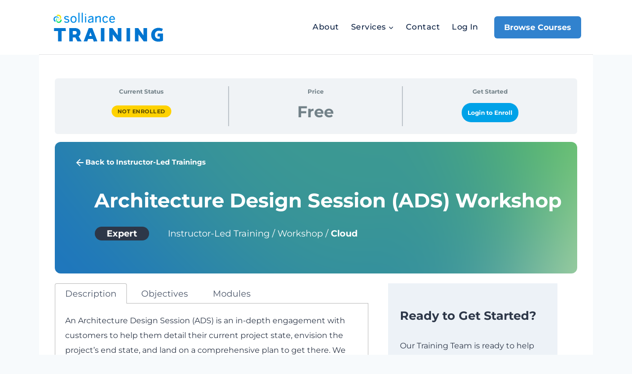

--- FILE ---
content_type: application/javascript
request_url: https://training.solliance.net/wp-content/plugins/uncanny-toolkit-pro/src/assets/dist/frontend/bundle.min.js?ver=4.1.4.2
body_size: 8474
content:
(()=>{"use strict";var e={456:function(e,t,n){var s,o,i,a=n(311);"undefined"!=typeof window&&window,o=[n(87)],void 0===(i="function"==typeof(s=function(e){var t=function(){var t,n={},s=[];function o(e){e||(e=document.documentElement);var t=window.getComputedStyle(e,null).fontSize;return parseFloat(t)||16}function i(e,t){var n=t.split(/\d/),s=n[n.length-1];switch(t=parseFloat(t),s){case"px":default:return t;case"em":return t*o(e);case"rem":return t*o();case"vw":return t*document.documentElement.clientWidth/100;case"vh":return t*document.documentElement.clientHeight/100;case"vmin":case"vmax":var i=document.documentElement.clientWidth/100,a=document.documentElement.clientHeight/100;return t*(0,Math["vmin"===s?"min":"max"])(i,a)}}function r(e,t){var s,o,a,r,l,u,c,d;this.element=e;var h=["min-width","min-height","max-width","max-height"];this.call=function(){for(s in a=function(e){if(!e.getBoundingClientRect)return{width:e.offsetWidth,height:e.offsetHeight};var t=e.getBoundingClientRect();return{width:Math.round(t.width),height:Math.round(t.height)}}(this.element),u={},n[t])n[t].hasOwnProperty(s)&&(o=n[t][s],r=i(this.element,o.value),l="width"===o.property?a.width:a.height,d=o.mode+"-"+o.property,c="","min"===o.mode&&l>=r&&(c+=o.value),"max"===o.mode&&l<=r&&(c+=o.value),u[d]||(u[d]=""),c&&-1===(" "+u[d]+" ").indexOf(" "+c+" ")&&(u[d]+=" "+c));for(var e in h)h.hasOwnProperty(e)&&(u[h[e]]?this.element.setAttribute(h[e],u[h[e]].substr(1)):this.element.removeAttribute(h[e]))}}function l(t,n){t.elementQueriesSetupInformation||(t.elementQueriesSetupInformation=new r(t,n)),t.elementQueriesSensor||(t.elementQueriesSensor=new e(t,(function(){t.elementQueriesSetupInformation.call()})))}function u(e,o,i,a){if(void 0===n[e]){n[e]=[];var r=s.length;t.innerHTML+="\n"+e+" {animation: 0.1s element-queries;}",t.innerHTML+="\n"+e+" > .resize-sensor {min-width: "+r+"px;}",s.push(e)}n[e].push({mode:o,property:i,value:a})}function c(e){var t;if(document.querySelectorAll&&(t=e?e.querySelectorAll.bind(e):document.querySelectorAll.bind(document)),t||"undefined"==typeof $$||(t=$$),t||void 0===a||(t=a),!t)throw"No document.querySelectorAll, jQuery or Mootools's $$ found.";return t}function d(t){var n=[],s=[],o=[],i=0,a=-1,r=[];for(var l in t.children)if(t.children.hasOwnProperty(l)&&t.children[l].tagName&&"img"===t.children[l].tagName.toLowerCase()){n.push(t.children[l]);var u=t.children[l].getAttribute("min-width")||t.children[l].getAttribute("data-min-width"),c=t.children[l].getAttribute("data-src")||t.children[l].getAttribute("url");o.push(c);var d={minWidth:u};s.push(d),u?t.children[l].style.display="none":(i=n.length-1,t.children[l].style.display="block")}function h(){var e,l=!1;for(e in n)n.hasOwnProperty(e)&&s[e].minWidth&&t.offsetWidth>s[e].minWidth&&(l=e);if(l||(l=i),a!==l)if(r[l])n[a].style.display="none",n[l].style.display="block",a=l;else{var u=new Image;u.onload=function(){n[l].src=o[l],n[a].style.display="none",n[l].style.display="block",r[l]=!0,a=l},u.src=o[l]}else n[l].src=o[l]}a=i,t.resizeSensorInstance=new e(t,h),h()}var h=/,?[\s\t]*([^,\n]*?)((?:\[[\s\t]*?(?:min|max)-(?:width|height)[\s\t]*?[~$\^]?=[\s\t]*?"[^"]*?"[\s\t]*?])+)([^,\n\s\{]*)/gim,f=/\[[\s\t]*?(min|max)-(width|height)[\s\t]*?[~$\^]?=[\s\t]*?"([^"]*?)"[\s\t]*?]/gim;function p(e){var t,n,s,o;for(e=e.replace(/'/g,'"');null!==(t=h.exec(e));)for(n=t[1]+t[3],s=t[2];null!==(o=f.exec(s));)u(n,o[1],o[2],o[3])}function g(e){var t="";if(e)if("string"==typeof e)-1===(e=e.toLowerCase()).indexOf("min-width")&&-1===e.indexOf("max-width")||p(e);else for(var n=0,s=e.length;n<s;n++)1===e[n].type?-1!==(t=e[n].selectorText||e[n].cssText).indexOf("min-height")||-1!==t.indexOf("max-height")?p(t):-1===t.indexOf("min-width")&&-1===t.indexOf("max-width")||p(t):4===e[n].type?g(e[n].cssRules||e[n].rules):3===e[n].type&&e[n].styleSheet.hasOwnProperty("cssRules")&&g(e[n].styleSheet.cssRules)}var m=!1;this.init=function(){var n="animationstart";void 0!==document.documentElement.style.webkitAnimationName?n="webkitAnimationStart":void 0!==document.documentElement.style.MozAnimationName?n="mozanimationstart":void 0!==document.documentElement.style.OAnimationName&&(n="oanimationstart"),document.body.addEventListener(n,(function(t){var n=t.target,o=n&&window.getComputedStyle(n,null),i=o&&o.getPropertyValue("animation-name");if(i&&-1!==i.indexOf("element-queries")){n.elementQueriesSensor=new e(n,(function(){n.elementQueriesSetupInformation&&n.elementQueriesSetupInformation.call()}));var a=window.getComputedStyle(n.resizeSensor,null).getPropertyValue("min-width");a=parseInt(a.replace("px","")),l(t.target,s[a])}})),m||((t=document.createElement("style")).type="text/css",t.innerHTML="[responsive-image] > img, [data-responsive-image] {overflow: hidden; padding: 0; } [responsive-image] > img, [data-responsive-image] > img {width: 100%;}",t.innerHTML+="\n@keyframes element-queries { 0% { visibility: inherit; } }",document.getElementsByTagName("head")[0].appendChild(t),m=!0);for(var o=0,i=document.styleSheets.length;o<i;o++)try{document.styleSheets[o].href&&0===document.styleSheets[o].href.indexOf("file://")&&console.warn("CssElementQueries: unable to parse local css files, "+document.styleSheets[o].href),g(document.styleSheets[o].cssRules||document.styleSheets[o].rules||document.styleSheets[o].cssText)}catch(e){}!function(){for(var e=c()("[data-responsive-image],[responsive-image]"),t=0,n=e.length;t<n;t++)d(e[t])}()},this.findElementQueriesElements=function(e){!function(e){var t=c(e);for(var s in n)if(n.hasOwnProperty(s))for(var o=t(s,e),i=0,a=o.length;i<a;i++)l(o[i],s)}(e)},this.update=function(){this.init()}};t.update=function(){t.instance.update()},t.detach=function(e){e.elementQueriesSetupInformation?(e.elementQueriesSensor.detach(),delete e.elementQueriesSetupInformation,delete e.elementQueriesSensor):e.resizeSensorInstance&&(e.resizeSensorInstance.detach(),delete e.resizeSensorInstance)},t.init=function(){t.instance||(t.instance=new t),t.instance.init()};return t.findElementQueriesElements=function(e){t.instance.findElementQueriesElements(e)},t.listen=function(){!function(e){if(document.addEventListener)document.addEventListener("DOMContentLoaded",e,!1);else if(/KHTML|WebKit|iCab/i.test(navigator.userAgent))var t=setInterval((function(){/loaded|complete/i.test(document.readyState)&&(e(),clearInterval(t))}),10);else window.onload=e}(t.init)},t})?s.apply(t,o):s)||(e.exports=i)},87:function(e,t,n){var s,o,i=n(311);"undefined"!=typeof window&&window,void 0===(o="function"==typeof(s=function(){if("undefined"==typeof window)return null;var e="undefined"!=typeof window&&window.Math==Math?window:"undefined"!=typeof self&&self.Math==Math?self:Function("return this")(),t=e.requestAnimationFrame||e.mozRequestAnimationFrame||e.webkitRequestAnimationFrame||function(t){return e.setTimeout(t,20)},n=e.cancelAnimationFrame||e.mozCancelAnimationFrame||e.webkitCancelAnimationFrame||function(t){e.clearTimeout(t)};function s(e,t){var n=Object.prototype.toString.call(e),s="[object Array]"===n||"[object NodeList]"===n||"[object HTMLCollection]"===n||"[object Object]"===n||void 0!==i&&e instanceof i||"undefined"!=typeof Elements&&e instanceof Elements,o=0,a=e.length;if(s)for(;o<a;o++)t(e[o]);else t(e)}function o(e){if(!e.getBoundingClientRect)return{width:e.offsetWidth,height:e.offsetHeight};var t=e.getBoundingClientRect();return{width:Math.round(t.width),height:Math.round(t.height)}}function a(e,t){Object.keys(t).forEach((function(n){e.style[n]=t[n]}))}var r=function(e,i){var l=0;function u(){var e,t,n=[];this.add=function(e){n.push(e)},this.call=function(s){for(e=0,t=n.length;e<t;e++)n[e].call(this,s)},this.remove=function(s){var o=[];for(e=0,t=n.length;e<t;e++)n[e]!==s&&o.push(n[e]);n=o},this.length=function(){return n.length}}function c(e,n){if(e)if(e.resizedAttached)e.resizedAttached.add(n);else{e.resizedAttached=new u,e.resizedAttached.add(n),e.resizeSensor=document.createElement("div"),e.resizeSensor.dir="ltr",e.resizeSensor.className="resize-sensor";var s={pointerEvents:"none",position:"absolute",left:"0px",top:"0px",right:"0px",bottom:"0px",overflow:"hidden",zIndex:"-1",visibility:"hidden",maxWidth:"100%"},i={position:"absolute",left:"0px",top:"0px",transition:"0s"};a(e.resizeSensor,s);var r=document.createElement("div");r.className="resize-sensor-expand",a(r,s);var c=document.createElement("div");a(c,i),r.appendChild(c);var d=document.createElement("div");d.className="resize-sensor-shrink",a(d,s);var h=document.createElement("div");a(h,i),a(h,{width:"200%",height:"200%"}),d.appendChild(h),e.resizeSensor.appendChild(r),e.resizeSensor.appendChild(d),e.appendChild(e.resizeSensor);var f=window.getComputedStyle(e),p=f?f.getPropertyValue("position"):null;"absolute"!==p&&"relative"!==p&&"fixed"!==p&&"sticky"!==p&&(e.style.position="relative");var g=!1,m=0,v=o(e),y=0,_=0,b=!0;l=0;var w=function(){if(b){if(0===e.offsetWidth&&0===e.offsetHeight)return void(l||(l=t((function(){l=0,w()}))));b=!1}var n,s;n=e.offsetWidth,s=e.offsetHeight,c.style.width=n+10+"px",c.style.height=s+10+"px",r.scrollLeft=n+10,r.scrollTop=s+10,d.scrollLeft=n+10,d.scrollTop=s+10};e.resizeSensor.resetSensor=w;var C=function(){m=0,g&&(y=v.width,_=v.height,e.resizedAttached&&e.resizedAttached.call(v))},z=function(){v=o(e),(g=v.width!==y||v.height!==_)&&!m&&(m=t(C)),w()},k=function(e,t,n){e.attachEvent?e.attachEvent("on"+t,n):e.addEventListener(t,n)};k(r,"scroll",z),k(d,"scroll",z),l=t((function(){l=0,w()}))}}s(e,(function(e){c(e,i)})),this.detach=function(t){l||(n(l),l=0),r.detach(e,t)},this.reset=function(){e.resizeSensor.resetSensor()}};if(r.reset=function(e){s(e,(function(e){e.resizeSensor.resetSensor()}))},r.detach=function(e,t){s(e,(function(e){e&&(e.resizedAttached&&"function"==typeof t&&(e.resizedAttached.remove(t),e.resizedAttached.length())||e.resizeSensor&&(e.contains(e.resizeSensor)&&e.removeChild(e.resizeSensor),delete e.resizeSensor,delete e.resizedAttached))}))},"undefined"!=typeof MutationObserver){var l=new MutationObserver((function(e){for(var t in e)if(e.hasOwnProperty(t))for(var n=e[t].addedNodes,s=0;s<n.length;s++)n[s].resizeSensor&&r.reset(n[s])}));document.addEventListener("DOMContentLoaded",(function(e){l.observe(document.body,{childList:!0,subtree:!0})}))}return r})?s.call(t,n,t,e):s)||(e.exports=o)},311:e=>{e.exports=jQuery}},t={};function n(s){var o=t[s];if(void 0!==o)return o.exports;var i=t[s]={exports:{}};return e[s].call(i.exports,i,i.exports,n),i.exports}n.n=e=>{var t=e&&e.__esModule?()=>e.default:()=>e;return n.d(t,{a:t}),t},n.d=(e,t)=>{for(var s in t)n.o(t,s)&&!n.o(e,s)&&Object.defineProperty(e,s,{enumerable:!0,get:t[s]})},n.o=(e,t)=>Object.prototype.hasOwnProperty.call(e,t),(()=>{var e=n(311),t=n.n(e);function s(e){return s="function"==typeof Symbol&&"symbol"==typeof Symbol.iterator?function(e){return typeof e}:function(e){return e&&"function"==typeof Symbol&&e.constructor===Symbol&&e!==Symbol.prototype?"symbol":typeof e},s(e)}function o(){var e=arguments.length>0&&void 0!==arguments[0]?arguments[0]:null,n=arguments.length>1&&void 0!==arguments[1]?arguments[1]:null,s=arguments.length>2&&void 0!==arguments[2]?arguments[2]:null,o=arguments.length>3&&void 0!==arguments[3]?arguments[3]:null,a=["course_navigation","update_drip_date","update_drip_date_topic","get_group_courses","try-automator-visibility","get-certificates-dropdowns","get-groups-dropdown"];a.includes(e)?t().ajax({method:"POST",url:UncannyToolkitPro.restURL+e+"/",data:t().param(n)+"&"+t().param({doing_rest:1}),beforeSend:function(e){e.setRequestHeader("X-WP-Nonce",UncannyToolkitPro.nonce)},success:function(e){i(s)&&s(e)},statusCode:{403:function(){location.reload()}},fail:function(e){i(o)&&o(e)}}):console.error("The ".concat(e," endPoint does not exists"))}var i=function(e){return null!=e},a=function(e){return"object"===s(e)&&null!==e},r=n(311);function l(e,t){if(!(e instanceof t))throw new TypeError("Cannot call a class as a function")}function u(e,t){for(var n=0;n<t.length;n++){var s=t[n];s.enumerable=s.enumerable||!1,s.configurable=!0,"value"in s&&(s.writable=!0),Object.defineProperty(e,s.key,s)}}function c(e,t,n){return t&&u(e.prototype,t),n&&u(e,n),Object.defineProperty(e,"prototype",{writable:!1}),e}var d=n(456),h=function(){function e(){l(this,e),this.hasDashboard()&&(d.init(),this.getElements(),this.defineSettings(),this.createCourses(),this.slideAll(),this.filters())}return c(e,[{key:"getElements",value:function(){this.$elements={filters:{form:r("#ultp-dashboard-filters-form"),selects:r("#ultp-dashboard-filters-form select")}}}},{key:"defineSettings",value:function(){this.settings={slideToggleDuration:300}}},{key:"createCourses",value:function(){var e=this,t=r(".ultp-dashboard-course");r.each(t,(function(t,n){new f(r(n),e.settings)}))}},{key:"hasDashboard",value:function(){return r(".ultp-dashboard-courses").length>0}},{key:"slideAll",value:function(){r(".ultp-dashboard .ultp-dashboard-btn--expand-all").on("click",(function(){e()})),r(".ultp-dashboard .ultp-dashboard-btn--collapse-all").on("click",(function(){t()}));var e=function(){r.each({courses:{container:".ultp-dashboard-course--collapsed",toggle:".ultp-dashboard-course__toggle-btn"},lessons:{container:".ultp-dashboard-lesson--collapsed",toggle:".ultp-dashboard-lesson__toggle-btn"},topics:{container:".ultp-dashboard-topic--collapsed",toggle:".ultp-dashboard-topic__toggle-btn"},quizzes:{container:".ultp-dashboard-quizzes--collapsed",toggle:".ultp-dashboard-quizzes__header-toggle-btn"}},(function(e,t){var n=r(t.container);r.each(n,(function(e,n){r(n).find(t.toggle).trigger("click")}))}))},t=function(){r.each({courses:{container:".ultp-dashboard-course--expanded",toggle:".ultp-dashboard-course__toggle-btn"},lessons:{container:".ultp-dashboard-lesson--expanded",toggle:".ultp-dashboard-lesson__toggle-btn"},quizzes:{container:".ultp-dashboard-quizzes--expanded",toggle:".ultp-dashboard-quizzes__header-toggle-btn"}},(function(e,t){var n=r(t.container);r.each(n,(function(e,n){r(n).find(t.toggle).trigger("click")}))}))}}},{key:"filters",value:function(){var e=this;this.$elements.filters.selects.on("change",(function(){e.$elements.filters.form.trigger("submit")}))}}]),e}(),f=function(){function e(t,n){l(this,e),this.dashboardSettings=n,this.defineCssClasses(),this.getElements(t),this.getCourseData(),this.toggleCourseContent(),this.createLessons(),this.createQuizzes()}return c(e,[{key:"getCourseData",value:function(){this.courseData={courseId:this.$elements.container.data("course-id"),status:this.$elements.container.data("status"),hasLessons:!!parseInt(this.$elements.container.data("has-lessons")),hasQuizzes:!!parseInt(this.$elements.container.data("has-quizzes")),hasCertificate:!!parseInt(this.$elements.container.data("has-certificate"))}}},{key:"defineCssClasses",value:function(){var e=this;this.cssClasses={toggle:{collapsed:"ultp-dashboard-course--collapsed",collapsing:"ultp-dashboard-course--collapsing",expanding:"ultp-dashboard-course--expanding",expanded:"ultp-dashboard-course--expanded"}},this.cssClasses.allToggle=Object.keys(this.cssClasses.toggle).map((function(t){return e.cssClasses.toggle[t]})).join(" ")}},{key:"getElements",value:function(e){this.$elements={container:e,toggleBtn:e.find(".ultp-dashboard-course__toggle-btn"),content:e.find(".ultp-dashboard-course__content")}}},{key:"toggleCourseContent",value:function(){var e=this;(this.courseData.hasLessons||this.courseData.hasQuizzes)&&this.$elements.toggleBtn.on("click",(function(){e.isCollapsed()?(e.setToggleClass("expanding"),e.$elements.content.hide().slideDown(e.dashboardSettings.slideToggleDuration,(function(){e.setToggleClass("expanded")}))):(e.setToggleClass("collapsing"),e.$elements.content.show().slideUp(e.dashboardSettings.slideToggleDuration,(function(){e.setToggleClass("collapsed")})))}))}},{key:"createLessons",value:function(){var e=this,t=this.$elements.container.find(".ultp-dashboard-lesson");r.each(t,(function(t,n){new p(r(n),e.dashboardSettings,e.courseData)}))}},{key:"createQuizzes",value:function(){var e=this,t=this.$elements.container.find(".ultp-dashboard-course__quizzes .ultp-dashboard-quizzes");r.each(t,(function(t,n){new m(r(n),e.dashboardSettings,e.courseData)}))}},{key:"setToggleClass",value:function(e){this.$elements.container.removeClass(this.cssClasses.allToggle),this.$elements.container.addClass(this.cssClasses.toggle[e])}},{key:"isCollapsed",value:function(){return this.$elements.container.hasClass(this.cssClasses.toggle.collapsed)}}]),e}(),p=function(){function e(t,n,s){l(this,e),this.dashboardSettings=n,this.courseData=s,this.defineCssClasses(),this.getElements(t),this.getLessonData(),this.toggleLessonContent(),this.createTopics(),this.createQuizzes()}return c(e,[{key:"getLessonData",value:function(){var e,t;this.lessonData={course:this.courseData,lessonId:this.$elements.container.data("lesson-id"),availableOn:(e=this.$elements.container.data("available-on"),t=!0,i(e)&&(t=e.isArray?0==e.length:a(e)?Object.keys(e).length:""==e),t?null:parseInt(this.$elements.container.data("available-on"))),isCompleted:!!parseInt(this.$elements.container.data("is-completed")),isAvailable:!!parseInt(this.$elements.container.data("is-available")),hasTopics:!!parseInt(this.$elements.container.data("has-topics")),hasQuizzes:!!parseInt(this.$elements.container.data("has-quizzes"))}}},{key:"defineCssClasses",value:function(){var e=this;this.cssClasses={toggle:{collapsed:"ultp-dashboard-lesson--collapsed",collapsing:"ultp-dashboard-lesson--collapsing",expanding:"ultp-dashboard-lesson--expanding",expanded:"ultp-dashboard-lesson--expanded"}},this.cssClasses.allToggle=Object.keys(this.cssClasses.toggle).map((function(t){return e.cssClasses.toggle[t]})).join(" ")}},{key:"getElements",value:function(e){this.$elements={container:e,toggleBtn:e.find(".ultp-dashboard-lesson__toggle-btn"),content:e.find(".ultp-dashboard-lesson__content")}}},{key:"toggleLessonContent",value:function(){var e=this;(this.lessonData.hasTopics||this.lessonData.hasQuizzes)&&this.$elements.toggleBtn.on("click",(function(){e.isCollapsed()?(e.setToggleClass("expanding"),e.$elements.content.hide().slideDown(e.dashboardSettings.slideToggleDuration,(function(){e.setToggleClass("expanded")}))):(e.setToggleClass("collapsing"),e.$elements.content.show().slideUp(e.dashboardSettings.slideToggleDuration,(function(){e.setToggleClass("collapsed")})))}))}},{key:"createTopics",value:function(){var e=this,t=this.$elements.container.find(".ultp-dashboard-topic");r.each(t,(function(t,n){new g(r(n),e.dashboardSettings,e.courseData,e.lessonData)}))}},{key:"createQuizzes",value:function(){var e=this,t=this.$elements.container.find(".ultp-dashboard-lesson__quizzes .ultp-dashboard-quizzes");r.each(t,(function(t,n){new m(r(n),e.dashboardSettings,e.courseData,e.lessonData)}))}},{key:"setToggleClass",value:function(e){this.$elements.container.removeClass(this.cssClasses.allToggle),this.$elements.container.addClass(this.cssClasses.toggle[e])}},{key:"isCollapsed",value:function(){return this.$elements.container.hasClass(this.cssClasses.toggle.collapsed)}}]),e}(),g=function(){function e(t,n,s,o){l(this,e),this.dashboardSettings=n,this.courseData=s,this.lessonData=o,this.getElements(t),this.defineCssClasses(),this.getTopicData(),this.toggleTopicContent()}return c(e,[{key:"getElements",value:function(e){this.$elements={container:e,toggleBtn:e.find(".ultp-dashboard-topic__toggle-btn"),content:e.find(".ultp-dashboard-topic__content")}}},{key:"getTopicData",value:function(){this.topicData={course:this.courseData,lesson:this.lessonData,topicId:this.$elements.container.data("topic-id"),isCompleted:!!parseInt(this.$elements.container.data("is-completed")),hasQuizzes:!!parseInt(this.$elements.container.data("has-quizzes"))},delete this.topicData.lesson.course}},{key:"defineCssClasses",value:function(){var e=this;this.cssClasses={toggle:{collapsed:"ultp-dashboard-topic--collapsed",collapsing:"ultp-dashboard-topic--collapsing",expanding:"ultp-dashboard-topic--expanding",expanded:"ultp-dashboard-topic--expanded"}},this.cssClasses.allToggle=Object.keys(this.cssClasses.toggle).map((function(t){return e.cssClasses.toggle[t]})).join(" ")}},{key:"setToggleClass",value:function(e){this.$elements.container.removeClass(this.cssClasses.allToggle),this.$elements.container.addClass(this.cssClasses.toggle[e])}},{key:"toggleTopicContent",value:function(){var e=this;console.log(this.topicData.hasQuizzes),this.topicData.hasQuizzes&&(console.log(this.$elements.toggleBtn),this.$elements.toggleBtn.on("click",(function(){e.isCollapsed()?(e.setToggleClass("expanding"),e.$elements.content.hide().slideDown(e.dashboardSettings.slideToggleDuration,(function(){e.setToggleClass("expanded")}))):(e.setToggleClass("collapsing"),e.$elements.content.show().slideUp(e.dashboardSettings.slideToggleDuration,(function(){e.setToggleClass("collapsed")})))})))}},{key:"isCollapsed",value:function(){return this.$elements.container.hasClass(this.cssClasses.toggle.collapsed)}}]),e}(),m=function(){function e(t,n,s){var o=arguments.length>3&&void 0!==arguments[3]&&arguments[3];l(this,e),this.dashboardSettings=n,this.courseData=s,this.lessonData=o,this.defineCssClasses(),this.getElements(t),this.toggleQuizzesContent(),this.createIndividualQuizzes()}return c(e,[{key:"defineCssClasses",value:function(){var e=this;this.cssClasses={individual:"ultp-dashboard-quiz",toggle:{collapsed:"ultp-dashboard-quizzes--collapsed",collapsing:"ultp-dashboard-quizzes--collapsing",expanding:"ultp-dashboard-quizzes--expanding",expanded:"ultp-dashboard-quizzes--expanded"}},this.cssClasses.allToggle=Object.keys(this.cssClasses.toggle).map((function(t){return e.cssClasses.toggle[t]})).join(" ")}},{key:"getElements",value:function(e){this.$elements={container:e,toggleBtn:e.find(".ultp-dashboard-quizzes__header-toggle-btn"),content:e.find(".ultp-dashboard-quizzes__list")}}},{key:"toggleQuizzesContent",value:function(){var e=this;this.$elements.toggleBtn.on("click",(function(){e.isCollapsed()?(e.setToggleClass("expanding"),e.$elements.content.hide().slideDown(e.dashboardSettings.slideToggleDuration,(function(){e.setToggleClass("expanded")}))):(e.setToggleClass("collapsing"),e.$elements.content.show().slideUp(e.dashboardSettings.slideToggleDuration,(function(){e.setToggleClass("collapsed")})))}))}},{key:"setToggleClass",value:function(e){this.$elements.container.removeClass(this.cssClasses.allToggle),this.$elements.container.addClass(this.cssClasses.toggle[e])}},{key:"isCollapsed",value:function(){return this.$elements.container.hasClass(this.cssClasses.toggle.collapsed)}},{key:"createIndividualQuizzes",value:function(){var e=this,t=this.$elements.container.find(".".concat(this.cssClasses.individual));r.each(t,(function(t,n){new v(r(n),e.dashboardSettings,e.courseData,e.lessonData)}))}}]),e}(),v=function(){function e(t,n,s){var o=arguments.length>3&&void 0!==arguments[3]&&arguments[3];l(this,e),this.dashboardSettings=n,this.courseData=s,this.lessonData=o,this.defineCssClasses(),this.getElements(t),this.getQuizData(),this.openStatistics()}return c(e,[{key:"getQuizData",value:function(){this.quizData={course:this.courseData,quizId:this.$elements.container.data("quiz-id"),isCompleted:!!parseInt(this.$elements.container.data("is-completed")),passed:!!parseInt(this.$elements.container.data("passed"))},i(this.$elements.container.data("lesson-id"))&&(this.quizData.lesson=this.lessonData,delete this.quizData.lesson.course)}},{key:"defineCssClasses",value:function(){this.cssClasses={statistics:{btn:"ultp-dashboard-btn--statistics",content:""}}}},{key:"getElements",value:function(e){this.$elements={container:e,statistics:{btn:e.find(".".concat(this.cssClasses.statistics.btn))}}}},{key:"openStatistics",value:function(){var e=this;this.$elements.statistics.btn.on("click",(function(t){t.preventDefault(),console.log(e.quizData)}))}}]),e}();const y=h;var _=n(311);function b(e,t){for(var n=0;n<t.length;n++){var s=t[n];s.enumerable=s.enumerable||!1,s.configurable=!0,"value"in s&&(s.writable=!0),Object.defineProperty(e,s.key,s)}}const w=function(){function e(){if(function(e,t){if(!(e instanceof t))throw new TypeError("Cannot call a class as a function")}(this,e),this.isCourseTimerEnabled()&&this.isLearnDashPost()){this.setSettings(),this.getElements();try{this.listenActivityInsideIframePageLoad()}catch(e){console.log(e)}try{this.listenNewIframes()}catch(e){console.log(e)}}}var t,n;return t=e,(n=[{key:"getElements",value:function(){this.$elements={iframes:document.querySelectorAll(".learndash iframe")}}},{key:"setSettings",value:function(){this.settings={events:["mousedown","mousemove","keypress","scroll","touchstart","wheel"],eventSettings:{bubbles:!0,cancelable:!1,detail:null}}}},{key:"listenActivityInsideIframePageLoad",value:function(){var e=this;this.$elements.iframes.forEach((function(t){e.listenActivityInIframe(t)}))}},{key:"listenActivityInIframe",value:function(e){var t=this;try{_(e).on("load",(function(){t.settings.events.forEach((function(n){try{e.contentWindow.addEventListener(n,(function(s){return t.triggerEvent(e,n)}))}catch(e){}}))}))}catch(e){console.log(e)}}},{key:"listenNewIframes",value:function(){var e=this;new MutationObserver((function(t){t.forEach((function(t){t.addedNodes.length>0&&t.addedNodes.forEach((function(t){"IFRAME"===t.nodeName&&e.listenActivityInIframe(t)}))}))})).observe(document.body,{childList:!0,subtree:!0,attributeFilter:["disabled"]})}},{key:"triggerEvent",value:function(e,t){var n=document.createEvent("CustomEvent");n.initCustomEvent(t,this.settings.eventSettings.bubbles,this.settings.eventSettings.cancelable,this.settings.eventSettings.detail),e.dispatchEvent(n)}},{key:"isCourseTimerEnabled",value:function(){return i(window.uoTimer)}},{key:"isLearnDashPost",value:function(){return i(document.querySelector(".learndash"))}}])&&b(t.prototype,n),Object.defineProperty(t,"prototype",{writable:!1}),e}();var C=n(311);function z(e,t){for(var n=0;n<t.length;n++){var s=t[n];s.enumerable=s.enumerable||!1,s.configurable=!0,"value"in s&&(s.writable=!0),Object.defineProperty(e,s.key,s)}}const k=function(){function e(){var t=this;!function(e,t){if(!(e instanceof t))throw new TypeError("Cannot call a class as a function")}(this,e),this.getElements(),this.isLazyCourseNavigation()&&this.getCourseNavigation((function(e){t.setCourseNavigation(e)}))}var t,n;return t=e,(n=[{key:"getElements",value:function(){this.$elements={container:C(".ultp-lazy-course-navigation")}}},{key:"getCourseNavigation",value:function(e){o("course_navigation",{course_id:UncannyToolkitProLazyCourseNavigation.course_id,lesson_id:UncannyToolkitProLazyCourseNavigation.lesson_id,topic_id:UncannyToolkitProLazyCourseNavigation.topic_id,nonce:UncannyToolkitProLazyCourseNavigation.nonce},(function(t){e(t)}),(function(){console.error("We couldn't load the course navigation content.")}))}},{key:"setCourseNavigation",value:function(e){this.$elements.container.removeClass("ultp-lazy-course-navigation--loading"),C.each(this.$elements.container,(function(t,n){C(n).html(e.html)}))}},{key:"isLazyCourseNavigation",value:function(){return this.$elements.container.length>0&&i(UncannyToolkitProLazyCourseNavigation)}}])&&z(t.prototype,n),Object.defineProperty(t,"prototype",{writable:!1}),e}();var $=n(311);function S(e,t){for(var n=0;n<t.length;n++){var s=t[n];s.enumerable=s.enumerable||!1,s.configurable=!0,"value"in s&&(s.writable=!0),Object.defineProperty(e,s.key,s)}}const E=function(){function e(){if(function(e,t){if(!(e instanceof t))throw new TypeError("Cannot call a class as a function")}(this,e),this.hasShortcode)try{this.getElements(),this.getCertificatesType(),this.getGroupsDropdown(),this.getCoursesDropdown(),this.getQuizDropdown(),this.setGenCronJob()}catch(e){console.log(e)}}var t,n;return t=e,n=[{key:"getElements",value:function(){this.$elements={filters:{typeWrapper:document.getElementById("ultp-download-certificates-filter-type"),uo_cert_type:$("#uo_cert_type"),val_uo_cert_type:$("#val_uo_cert_type"),groupWrapper:document.getElementById("ultp-download-certificates-filter-group"),uo_groups:$("#uo_groups"),uo_group_block:document.querySelector(".uo-groups-dropdowns-certificates"),val_uo_groups:$("#val_uo_group"),courseWrapper:document.getElementById("ultp-download-certificates-filter-course"),uo_courses:$("#uo_courses"),uo_courses_block:document.querySelector(".uo-courses-dropdowns-certificates"),val_uo_courses:$("#val_uo_course"),uo_quizzes:$("#uo_quizzes"),uo_quizzes_block:document.querySelector(".uo-quizzes-dropdowns-certificates"),val_uo_quizzes:$("#val_uo_quiz"),uo_submit_btn_html:document.querySelector(".uo-generate-certificates-btn"),uo_submit_btn:$("#uo_generate_certificates_submit"),uo_current_user:$("#uo_current_user"),uo_download_url:$("#uo_download_url")}},this.$elements.filters.uo_cert_type.select2()}},{key:"setGenCronJob",value:function(){var e=this;this.$elements.filters.uo_submit_btn.on("click",(function(t){var n=e.$elements.filters.uo_cert_type.val();document.getElementById("uo_generate_certificates_submit").disabled=!0,e.$elements.filters.uo_submit_btn_html.classList.add("uo_clicked_btn");var s=e.$elements.filters.uo_groups.val(),o=e.$elements.filters.uo_courses.val(),i=e.$elements.filters.uo_quizzes.val(),a=e.$elements.filters.uo_download_url.val(),r=new FormData;r.append("action","set_cron_job"),r.append("certificate_type",n),r.append("group_id",s),r.append("user_id",e.$elements.filters.uo_current_user.val()),r.append("course",o),r.append("quiz",i),r.append("download_url",a),r.append("val_cert_type",n),r.append("val_group_id",s),r.append("val_course",o),r.append("val_quiz",i),fetch(uoCertificates.rest_url+"set-cron-job",{method:"POST",body:r}).then((function(e){return e.json()})).then((function(e){console.log(e),!0===e.success?document.getElementById("uo_certificatesdropdown").innerHTML='<div class="uo-certificates-success">'+uoCertificates.uo_success_msg+"</div>":document.getElementById("uo_certificatesdropdown").innerHTML='<div class="uo-certificates-error">'+uoCertificates.uo_failure_msg+"</div>"})).catch((function(e){console.error(e)}))}))}},{key:"getCertificatesType",value:function(){var e=this;this.$elements.filters.uo_cert_type.on("change",(function(t){e.clearAllErrors(),e.uoHideBlock(e.$elements.filters.uo_group_block),e.uoHideBlock(e.$elements.filters.uo_courses_block),e.uoHideBlock(e.$elements.filters.uo_quizzes_block),e.uoHideBlock(e.$elements.filters.uo_submit_btn_html);var n=e.$elements.filters.uo_cert_type.val(),s=new FormData;s.append("action","get_uo_groups"),"group"===n?s.append("certificates","yes"):s.append("certificates","no"),s.append("uo_current_user",uoCertificates.uo_current_user_id),s.append("uo_cert_type",n),e.$elements.filters.val_uo_cert_type.val(n),e.$elements.filters.typeWrapper.classList.add("ultp-download-certificates-filter--loading"),fetch(uoCertificates.rest_url+"get-groups-dropdown",{method:"POST",body:s}).then((function(e){return e.json()})).then((function(t){if(e.$elements.filters.typeWrapper.classList.remove("ultp-download-certificates-filter--loading"),t.success&&Array.isArray(t.data)&&0!==t.data.length){e.uoDropDownVisibility(n);var s=[];s.push('<option value="">'+uoCertificates.groups_label+"</option>"),t.data.forEach((function(e){return s.push('<option value="'+e.value+'">'+e.text+"</option>")})),e.$elements.filters.uo_groups.html(s),e.$elements.filters.uo_groups.select2()}else e.uoShowErrorBlock(e.$elements.filters.typeWrapper,void 0!==t.msg?t.msg:uoCertificates.i18n.empty)})).catch((function(t){e.$elements.filters.typeWrapper.classList.remove("ultp-download-certificates-filter--loading"),console.error(t)}))}))}},{key:"getGroupsDropdown",value:function(){var e=this;this.$elements.filters.uo_groups.on("change",(function(t){e.clearAllErrors(),e.uoHideBlock(e.$elements.filters.uo_courses_block),e.uoHideBlock(e.$elements.filters.uo_quizzes_block),e.uoHideBlock(e.$elements.filters.uo_submit_btn_html);var n=e.$elements.filters.uo_cert_type.val(),s=new FormData,o=t.target.value;e.$elements.filters.val_uo_groups.val(o),""!==o?"group"!==n?("course"===n?s.append("certificates","yes"):s.append("certificates","no"),s.append("action","get_uo_courses"),s.append("group_id",o),s.append("uo_current_user",uoCertificates.uo_current_user_id),e.$elements.filters.groupWrapper.classList.add("ultp-download-certificates-filter--loading"),fetch(uoCertificates.rest_url+"get-courses-dropdown",{method:"POST",body:s}).then((function(e){return e.json()})).then((function(t){if(e.$elements.filters.groupWrapper.classList.remove("ultp-download-certificates-filter--loading"),t.success&&Array.isArray(t.data)&&0!==t.data.length){"course"===n?e.uoHideBlock(e.$elements.filters.uo_courses_block):e.uoShowBlock(e.$elements.filters.uo_courses_block);var s=[];s.push('<option value="">'+uoCertificates.course_label+"</option>"),t.data.forEach((function(e){return s.push('<option value="'+e.ID+'">'+e.course_title+"</option>")})),e.$elements.filters.uo_courses.html(s),e.uoShowBlock(e.$elements.filters.uo_courses_block),e.$elements.filters.uo_courses.select2()}else e.uoShowErrorBlock(e.$elements.filters.uo_group_block,void 0!==t.msg?t.msg:uoCertificates.i18n.empty)})).catch((function(t){e.$elements.filters.groupWrapper.classList.remove("ultp-download-certificates-filter--loading"),console.error(t)})),e.uoDropDownVisibility(n)):e.uoShowBlock(e.$elements.filters.uo_submit_btn_html):e.uoHideBlock(e.$elements.filters.uo_submit_btn_html)}))}},{key:"getCoursesDropdown",value:function(){var e=this;this.$elements.filters.uo_courses.on("change",(function(t){e.clearAllErrors(),e.uoHideBlock(e.$elements.filters.uo_quizzes_block),e.uoHideBlock(e.$elements.filters.uo_submit_btn_html);var n=e.$elements.filters.uo_cert_type.val(),s=new FormData,o=parseInt(t.target.value);e.$elements.filters.val_uo_groups.val(),e.$elements.filters.val_uo_courses.val(o),"course"!==n?(s.append("action","get_uo_quizzes"),s.append("course_id",o),s.append("uo_current_user",uoCertificates.uo_current_user_id),"quiz"===n&&s.append("certificates","yes"),e.$elements.filters.courseWrapper.classList.add("ultp-download-certificates-filter--loading"),fetch(uoCertificates.rest_url+"get-quiz-dropdown",{method:"POST",body:s}).then((function(e){return e.json()})).then((function(t){if(e.$elements.filters.courseWrapper.classList.remove("ultp-download-certificates-filter--loading"),t.success&&Array.isArray(t.data)&&0!==t.data.length){"quiz"===n?e.uoShowBlock(e.$elements.filters.uo_quizzes_block):e.uoHideBlock(e.$elements.filters.uo_quizzes_block);var s=[];s.push('<option value="">'+uoCertificates.quiz_label+"</option>"),"quiz"===n&&s.push('<option value="any">'+uoCertificates.any_quiz_label+"</option>"),t.data.forEach((function(e){return s.push('<option value="'+e.ID+'">'+e.quiz_title+"</option>")})),e.$elements.filters.uo_quizzes.html(s),e.$elements.filters.uo_quizzes.select2()}else e.uoShowErrorBlock(e.$elements.filters.courseWrapper,void 0!==t.msg?t.msg:uoCertificates.i18n.empty)})).catch((function(t){e.$elements.filters.courseWrapper.classList.remove("ultp-download-certificates-filter--loading"),console.error(t)}))):e.uoShowBlock(e.$elements.filters.uo_submit_btn_html)}))}},{key:"getQuizDropdown",value:function(){var e=this;this.$elements.filters.uo_quizzes.on("change",(function(t){e.clearAllErrors();var n=parseInt(t.target.value);e.$elements.filters.val_uo_quizzes.val(n),""!==t.target.value?e.uoShowBlock(e.$elements.filters.uo_submit_btn_html):e.uoHideBlock(e.$elements.filters.uo_submit_btn_html)}))}},{key:"uoDropDownVisibility",value:function(){var e=arguments.length>0&&void 0!==arguments[0]?arguments[0]:"";"-"==e&&(this.uoHideBlock(this.$elements.filters.uo_group_block),this.uoHideBlock(this.$elements.filters.uo_courses_block),this.uoHideBlock(this.$elements.filters.uo_quizzes_block)),this.uoShowBlock(this.$elements.filters.uo_group_block),this.uoHideBlock(this.$elements.filters.uo_courses_block),this.uoHideBlock(this.$elements.filters.uo_quizzes_block),this.uoHideBlock(this.$elements.filters.uo_submit_btn_html)}},{key:"uoShowBlock",value:function(e){e.classList.remove("ultp-download-certificates-filter--hidden")}},{key:"uoShowErrorBlock",value:function(e){var t=arguments.length>1&&void 0!==arguments[1]?arguments[1]:"";e&&e.querySelector(".ultp-download-certificates-dropdowns-error")&&(e.querySelector(".ultp-download-certificates-dropdowns-error").innerText=t)}},{key:"clearAllErrors",value:function(){document.querySelectorAll(".ultp-download-certificates-dropdowns-error").forEach((function(e){return e.innerText=""}))}},{key:"uoHideBlock",value:function(e){e.classList.add("ultp-download-certificates-filter--hidden")}},{key:"populateGroupsDropdown",value:function(){var e=this;o("get-groups-dropdown",{action:"get_uo_groups",certificates:"group"==this.$dropdownType.value?"yes":"no",uo_current_user:uoCertificates.uo_current_user_id,type:this.$elements.filters.uo_cert_type.val()},(function(t){e.populateDropdown(e.$dropdownGroup,t.data)}),(function(e){console.error(e)}))}},{key:"populateDropdown",value:function(e){var t=arguments.length>1&&void 0!==arguments[1]?arguments[1]:[],n=!(arguments.length>2&&void 0!==arguments[2])||arguments[2];e.innerHTML="",t.forEach((function(t){return e.insertAdjacentHTML("beforeEnd",'\n\t\t\t<option value="'.concat(t.value,'">\n\t\t\t\t').concat(t.text,"\n\t\t\t</option>\n\t\t"))})),n&&e.dispatchEvent(new Event("change"))}},{key:"$dropdownType",get:function(){return document.getElementById("ultp-download-certificates-type")}},{key:"$dropdownGroup",get:function(){return document.getElementById("ultp-download-certificates-group")}},{key:"$dropdownCourse",get:function(){return document.getElementById("ultp-download-certificates-course")}},{key:"$dropdownQuiz",get:function(){return document.getElementById("ultp-download-certificates-quiz")}},{key:"hasShortcode",get:function(){return i(document.querySelector(".ultp-download-certificates"))}}],n&&S(t.prototype,n),Object.defineProperty(t,"prototype",{writable:!1}),e}();document.addEventListener("DOMContentLoaded",(function(){new y,new w,new k,new E}))})()})();
//# sourceMappingURL=bundle.min.js.map

--- FILE ---
content_type: application/javascript
request_url: https://training.solliance.net/wp-content/plugins/kadence-blocks/includes/assets/js/kt-tabs.min.js?ver=3.1.26
body_size: 1433
content:
(function(){"use strict";window.KBTabs={setupTabs:function(){var a=document.querySelectorAll(".kt-tabs-wrap");a.forEach(a=>{a.querySelectorAll(":scope > .kt-tabs-title-list").forEach(a=>{a.setAttribute("role","tablist")}),a.querySelectorAll(":scope > .kt-tabs-content-wrap > .kt-tab-inner-content").forEach(a=>{a.setAttribute("role","tabpanel"),a.setAttribute("aria-hidden","true")}),a.querySelectorAll(":scope > .kt-tabs-title-list li a").forEach(b=>{var c=b.parentElement,d=c.getAttribute("id"),e=c.classList.contains("kt-tab-title-active");c.setAttribute("role","presentation"),b.setAttribute("role","tab"),b.setAttribute("aria-selected",e?"true":"false"),b.setAttribute("tabindex",e?"0":"-1");var f=b.getAttribute("data-tab"),g=a.querySelector(":scope > .kt-tabs-content-wrap > .kt-inner-tab-"+f);g.setAttribute("aria-labelledby",d),g.setAttribute("aria-hidden",e?"false":"true"),e&&(g.style.display="block")}),a.querySelectorAll(":scope > .kt-tabs-title-list li").forEach(a=>{a.addEventListener("keydown",function(b){switch(b.which){case 37:a.previousElementSibling?a.previousElementSibling.querySelector("a").click():a.parentElement.querySelector("li:last-of-type > a").click();break;case 39:a.nextElementSibling?a.nextElementSibling.querySelector("a").click():a.parentElement.querySelector("li:first-of-type > a").click();}})});var b=new Event("resize");window.dispatchEvent(b)});var b=document.querySelectorAll(".kt-tabs-title-list li a");b.forEach(a=>{a.addEventListener("click",function(b){b.preventDefault();const c=a.getAttribute("data-tab"),d=a.closest(".kt-tabs-wrap");window.KBTabs.setActiveTab(d,c)})});var c=document.querySelectorAll(".kt-create-accordion");c.forEach(a=>{a.querySelectorAll(":scope > .kt-tabs-title-list .kt-title-item").forEach(a=>{var b=a.querySelector("a").getAttribute("data-tab"),c=a.classList;const d=a.closest(".kt-tabs-wrap"),e=d.querySelector(":scope > .kt-tabs-content-wrap"),f=window.document.createElement("div");f.className=[...c].concat(["kt-tabs-accordion-title","kt-tabs-accordion-title-"+b]).join(" "),f.innerHTML=a.innerHTML,e.insertBefore(f,e.querySelector(":scope > .kt-inner-tab-"+b)),e.querySelector(":scope > .kt-tabs-accordion-title-"+b+"  a").removeAttribute("role"),e.querySelector(":scope > .kt-tabs-accordion-title-"+b+"  a").removeAttribute("tabindex")})});var d=document.querySelectorAll(".kt-tabs-accordion-title a");d.forEach(a=>{a.addEventListener("click",function(b){b.preventDefault();var c=a.getAttribute("data-tab"),d=a.parentElement,e=a.closest(".kt-tabs-wrap"),f=e.querySelector(":scope > .kt-tabs-content-wrap > .kt-inner-tab-"+c);d.classList.contains("kt-tab-title-active")?(e.classList.remove("kt-active-tab-"+c),d.classList.replace("kt-tab-title-active","kt-tab-title-inactive"),f.style.display="none"):(e.classList.add("kt-active-tab-"+c),d.classList.replace("kt-tab-title-inactive","kt-tab-title-active"),f.style.display="block");var g=new Event("resize");window.dispatchEvent(g);var h=new Event("kadence-tabs-open");window.dispatchEvent(h)})}),window.KBTabs.setActiveWithHash()},setActiveWithHash:function(){if(""!=window.location.hash){var a=window.document.querySelector(window.location.hash+".kt-title-item");if(a){var b=window.document.querySelector("#"+window.location.hash.substring(1)),c=b.querySelector("a").getAttribute("data-tab"),d=b.closest(".kt-tabs-wrap");window.KBTabs.setActiveTab(d,c),(window.KBTabs.isMobileSize()&&d.classList.contains("kt-tabs-mobile-layout-accordion")||window.KBTabs.isTabletSize()&&d.classList.contains("kt-tabs-tablet-layout-accordion"))&&d.querySelector(".kt-tabs-content-wrap > .kt-tabs-accordion-title.kt-tabs-accordion-title-"+c).scrollIntoView({behavior:"smooth"})}}},isMobileSize:function(){return 767>=window.innerWidth},isTabletSize:function(){return 767<window.innerWidth&&1024>=window.innerWidth},setActiveTab:function(a,b,c=!0){const d=a.querySelector(":scope > .kt-tabs-title-list > li.kt-tab-title-active a"),e=a.querySelector(":scope > .kt-tabs-title-list > li.kt-tab-title-active");e.classList.replace("kt-tab-title-active","kt-tab-title-inactive"),d.setAttribute("tabindex","-1"),d.setAttribute("aria-selected","false"),a.className=a.className.replace(/\bkt-active-tab-\S+/g,"kt-active-tab-"+b);const f=a.querySelector(":scope > .kt-tabs-title-list > li.kt-title-item-"+b+" a"),g=a.querySelector(":scope > .kt-tabs-title-list > li.kt-title-item-"+b);g.classList.replace("kt-tab-title-inactive","kt-tab-title-active"),f.setAttribute("tabindex","0"),f.setAttribute("aria-selected","true"),a.querySelectorAll(":scope > .kt-tabs-content-wrap > .kt-tab-inner-content").forEach(a=>{a.style.display="none"});const h=a.querySelector(":scope > .kt-tabs-content-wrap > .kt-inner-tab-"+b);h.style.display="block",c&&f.focus(),window.KBTabs.setAriaAttributesForTabs(a,b);var i=new Event("resize");window.dispatchEvent(i);var j=new Event("kadence-tabs-open");window.dispatchEvent(j)},setAriaAttributesForTabs:function(a,b){a.querySelectorAll(":scope > .kt-tabs-content-wrap > .kt-tab-inner-content:not(.kt-inner-tab-"+b+")").forEach(a=>a.setAttribute("aria-hidden","true")),a.querySelector(":scope > .kt-tabs-content-wrap > .kt-inner-tab-"+b).setAttribute("aria-hidden","false"),a.querySelectorAll(":scope > .kt-tabs-content-wrap > .kt-tabs-accordion-title:not(.kt-tabs-accordion-title-"+b+")").forEach(a=>{a.classList.replace("kt-tab-title-active","kt-tab-title-inactive"),a.setAttribute("tabindex","-1"),a.setAttribute("aria-selected","false")});const c=a.querySelector(":scope >.kt-tabs-content-wrap > .kt-tabs-accordion-title.kt-tabs-accordion-title-"+b);c&&(c.classList.replace("kt-tab-title-inactive","kt-tab-title-active"),c.setAttribute("tabindex","0"),c.setAttribute("aria-selected","true"))},init:function(){window.KBTabs.setupTabs(),window.addEventListener("hashchange",window.KBTabs.setActiveWithHash,!1)}},"loading"===document.readyState?document.addEventListener("DOMContentLoaded",window.KBTabs.init):window.KBTabs.init()})();